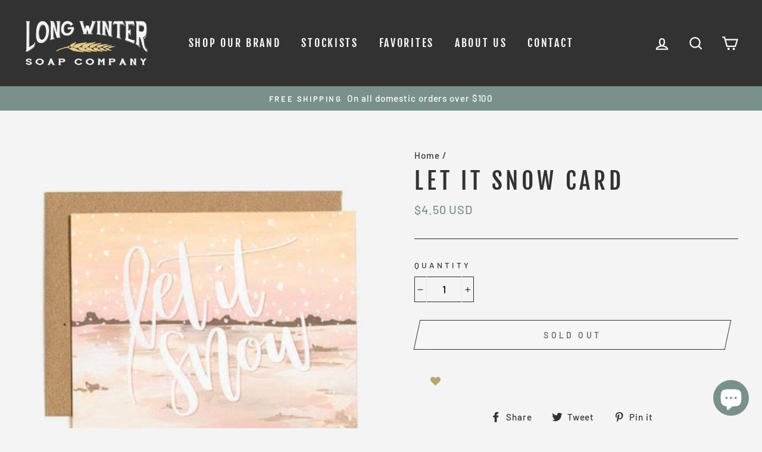

--- FILE ---
content_type: text/html; charset=UTF-8
request_url: https://front.smartwishlist.webmarked.net/v6/fetchstoredata.php?callback=jQuery34101764850603421424_1768963239607&store_domain=longwintersoapco.com&store_id=2640441&customer_id=0&_=1768963239608
body_size: 808
content:
jQuery34101764850603421424_1768963239607({"add_tooltip_text":"Add to &lt;a href=&#039;\/a\/wishlist&#039;&gt;favorites&lt;\/a&gt;","remove_tooltip_text":"Remove from &lt;a href=&#039;\/a\/wishlist&#039;&gt;favorites&lt;\/a&gt;","wishlist_icon_color":"#b6a673","wishlist_icon_hover_color":"#719796","wishlist_icon_name":"heart","wishlist_icon_hover_name":"heart","extra_icon_class_name":"","extra_icon_hover_class_name":"","use_extra_icon":"0","display_item_count":"0","use_custom_location":"0","custom_location":null,"tooltip_offset_x":"0px","tooltip_offset_y":"0px","proxy_base":"\/a\/wishlist","tooltip_position":"top","display_tooltip":"1","display_topbadge":"1","topbadge_color":"#333232","topbadge_background_color":"#f9f7f0","topbadge_padding":"","enable_accounts":"1","force_login":"0","extra_css_product":".unbookmarked {\n    color: #b6a673 !important;\n}\n\n.unbookmarked:hover {\n    color:  #719796;\n}\n\n.bookmarked {\n    color:  #719796;\n}\n\n.bookmarked:hover {\n    color:  #719796;\n}\n\n\n.tooltip-store-theme {\n\tborder-radius: 5px !important; \n\tborder: 1px solid #333232 !important;\n\tbackground: #333232 !important;\n\tcolor: #ffffff !important;\n}\n\n.tooltipster-content a {\n    color: #ffffff;\n    text-decoration: underline;\n}\n\n.tooltipster-content a:hover {\n    color: #ffffff;\n    text-decoration: underline;\n}\n\n.tooltipster-content a:visited {\n    color: #ffffff;\n    text-decoration: underline;\n}\n\n.tooltip-store-theme .tooltipster-content {\n    font-family: inherit !important;\n    font-size: 12px !important;\n}.smartwishlist{cursor:pointer;}","display_tooltip_productpage":"1","use_autosetup":"1","display_fixed_link":"0","swfl_html":"&lt;i class=&quot;fa fa-heart-o&quot;&gt;&lt;\/i&gt; My Wishlist","swfl_text":"&lt;i class=&quot;fa fa-heart-o&quot;&gt;&lt;\/i&gt; My Wishlist","swfl_orientation_desktop":"vertical","swfl_position_desktop":"left","swfl_margin_desktop":"bottom","swfl_margin_value_desktop":"40%","swfl_background_color":"#31b0d5","swfl_text_color":"#ffffff","swpbutton_type":"1","swpbutton_add_text":"Add to Wishlist","swpbutton_remove_text":"Remove from Wishlist","swpbutton_font_family":"inherit","swpbutton_label_fontsize":"14px","swpbutton_icon_fontsize":"14px","swpbutton3_color":"#ffffff","swpbutton3_background_color":"#37478e","swpbutton3_radius":"4px","swpbutton3_width_desktop":"200px","swpbutton3_width_mobile":"100%","swpbutton3_height":"40px","optimize_swpbutton_mobile":"1","mobile_max_width":"500px","disable_notification":"0","wishlist_items":[]});